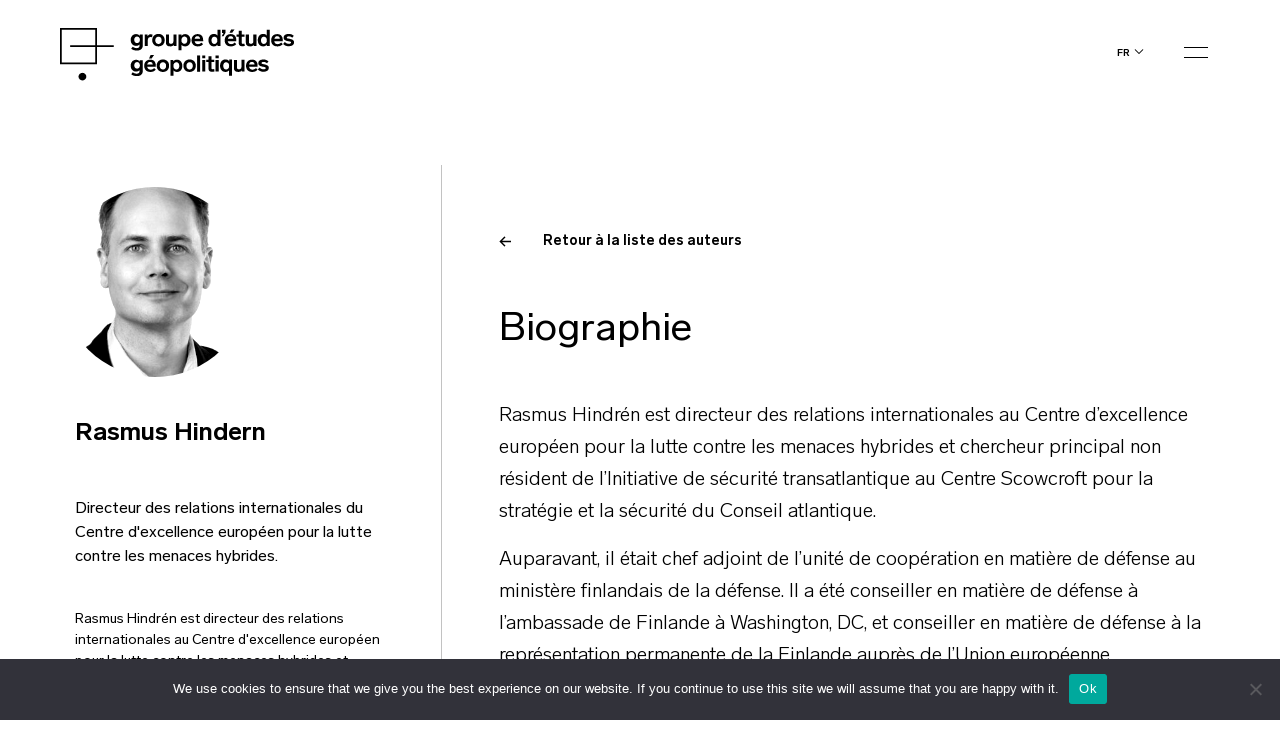

--- FILE ---
content_type: text/html; charset=UTF-8
request_url: https://geopolitique.eu/auteurs/rasmus-hindern/
body_size: 13193
content:
<!doctype html>
<html lang="fr-FR">
  <head>
  <meta charset="utf-8">
  <meta http-equiv="x-ua-compatible" content="ie=edge">
  <meta name="viewport" content="width=device-width, initial-scale=1, shrink-to-fit=no">
  <title>Rasmus Hindern - Groupe d&#039;Etudes Géopolitiques</title>
<link rel="alternate" href="https://geopolitique.eu/en/authors/rasmus-hindern/" hreflang="en" />
<link rel="alternate" href="https://geopolitique.eu/auteurs/rasmus-hindern/" hreflang="fr" />
<meta name="robots" content="index, follow, max-snippet:-1, max-image-preview:large, max-video-preview:-1">
<link rel="canonical" href="https://geopolitique.eu/auteurs/rasmus-hindern/">
<meta property="og:url" content="https://geopolitique.eu/auteurs/rasmus-hindern/">
<meta property="og:site_name" content="Groupe d&#039;Etudes Géopolitiques">
<meta property="og:locale" content="fr_FR">
<meta property="og:locale:alternate" content="en_US">
<meta property="og:type" content="article">
<meta property="article:author" content="">
<meta property="article:publisher" content="">
<meta property="og:title" content="Rasmus Hindern - Groupe d&#039;Etudes Géopolitiques">
<meta property="og:image" content="https://geopolitique.eu/wp-content/uploads/2022/04/rasmus-Hindren4x3.jpeg">
<meta property="og:image:secure_url" content="https://geopolitique.eu/wp-content/uploads/2022/04/rasmus-Hindren4x3.jpeg">
<meta property="og:image:width" content="497">
<meta property="og:image:height" content="662">
<meta property="fb:pages" content="">
<meta property="fb:admins" content="">
<meta property="fb:app_id" content="">
<meta name="twitter:card" content="summary">
<meta name="twitter:site" content="">
<meta name="twitter:creator" content="">
<meta name="twitter:title" content="Rasmus Hindern - Groupe d&#039;Etudes Géopolitiques">
<meta name="twitter:image" content="https://geopolitique.eu/wp-content/uploads/2022/04/rasmus-Hindren4x3.jpeg">

<link rel='stylesheet' id='wp-block-library-css' href='https://geopolitique.eu/wp-includes/css/dist/block-library/style.min.css' type='text/css' media='all' />
<link rel='stylesheet' id='wc-blocks-vendors-style-css' href='https://geopolitique.eu/wp-content/plugins/woocommerce/packages/woocommerce-blocks/build/wc-blocks-vendors-style.css' type='text/css' media='all' />
<link rel='stylesheet' id='wc-blocks-style-css' href='https://geopolitique.eu/wp-content/plugins/woocommerce/packages/woocommerce-blocks/build/wc-blocks-style.css' type='text/css' media='all' />
<style id='classic-theme-styles-inline-css' type='text/css'>
/*! This file is auto-generated */
.wp-block-button__link{color:#fff;background-color:#32373c;border-radius:9999px;box-shadow:none;text-decoration:none;padding:calc(.667em + 2px) calc(1.333em + 2px);font-size:1.125em}.wp-block-file__button{background:#32373c;color:#fff;text-decoration:none}
</style>
<style id='global-styles-inline-css' type='text/css'>
body{--wp--preset--color--black: #000000;--wp--preset--color--cyan-bluish-gray: #abb8c3;--wp--preset--color--white: #ffffff;--wp--preset--color--pale-pink: #f78da7;--wp--preset--color--vivid-red: #cf2e2e;--wp--preset--color--luminous-vivid-orange: #ff6900;--wp--preset--color--luminous-vivid-amber: #fcb900;--wp--preset--color--light-green-cyan: #7bdcb5;--wp--preset--color--vivid-green-cyan: #00d084;--wp--preset--color--pale-cyan-blue: #8ed1fc;--wp--preset--color--vivid-cyan-blue: #0693e3;--wp--preset--color--vivid-purple: #9b51e0;--wp--preset--gradient--vivid-cyan-blue-to-vivid-purple: linear-gradient(135deg,rgba(6,147,227,1) 0%,rgb(155,81,224) 100%);--wp--preset--gradient--light-green-cyan-to-vivid-green-cyan: linear-gradient(135deg,rgb(122,220,180) 0%,rgb(0,208,130) 100%);--wp--preset--gradient--luminous-vivid-amber-to-luminous-vivid-orange: linear-gradient(135deg,rgba(252,185,0,1) 0%,rgba(255,105,0,1) 100%);--wp--preset--gradient--luminous-vivid-orange-to-vivid-red: linear-gradient(135deg,rgba(255,105,0,1) 0%,rgb(207,46,46) 100%);--wp--preset--gradient--very-light-gray-to-cyan-bluish-gray: linear-gradient(135deg,rgb(238,238,238) 0%,rgb(169,184,195) 100%);--wp--preset--gradient--cool-to-warm-spectrum: linear-gradient(135deg,rgb(74,234,220) 0%,rgb(151,120,209) 20%,rgb(207,42,186) 40%,rgb(238,44,130) 60%,rgb(251,105,98) 80%,rgb(254,248,76) 100%);--wp--preset--gradient--blush-light-purple: linear-gradient(135deg,rgb(255,206,236) 0%,rgb(152,150,240) 100%);--wp--preset--gradient--blush-bordeaux: linear-gradient(135deg,rgb(254,205,165) 0%,rgb(254,45,45) 50%,rgb(107,0,62) 100%);--wp--preset--gradient--luminous-dusk: linear-gradient(135deg,rgb(255,203,112) 0%,rgb(199,81,192) 50%,rgb(65,88,208) 100%);--wp--preset--gradient--pale-ocean: linear-gradient(135deg,rgb(255,245,203) 0%,rgb(182,227,212) 50%,rgb(51,167,181) 100%);--wp--preset--gradient--electric-grass: linear-gradient(135deg,rgb(202,248,128) 0%,rgb(113,206,126) 100%);--wp--preset--gradient--midnight: linear-gradient(135deg,rgb(2,3,129) 0%,rgb(40,116,252) 100%);--wp--preset--font-size--small: 13px;--wp--preset--font-size--medium: 20px;--wp--preset--font-size--large: 36px;--wp--preset--font-size--x-large: 42px;--wp--preset--spacing--20: 0.44rem;--wp--preset--spacing--30: 0.67rem;--wp--preset--spacing--40: 1rem;--wp--preset--spacing--50: 1.5rem;--wp--preset--spacing--60: 2.25rem;--wp--preset--spacing--70: 3.38rem;--wp--preset--spacing--80: 5.06rem;--wp--preset--shadow--natural: 6px 6px 9px rgba(0, 0, 0, 0.2);--wp--preset--shadow--deep: 12px 12px 50px rgba(0, 0, 0, 0.4);--wp--preset--shadow--sharp: 6px 6px 0px rgba(0, 0, 0, 0.2);--wp--preset--shadow--outlined: 6px 6px 0px -3px rgba(255, 255, 255, 1), 6px 6px rgba(0, 0, 0, 1);--wp--preset--shadow--crisp: 6px 6px 0px rgba(0, 0, 0, 1);}:where(.is-layout-flex){gap: 0.5em;}:where(.is-layout-grid){gap: 0.5em;}body .is-layout-flow > .alignleft{float: left;margin-inline-start: 0;margin-inline-end: 2em;}body .is-layout-flow > .alignright{float: right;margin-inline-start: 2em;margin-inline-end: 0;}body .is-layout-flow > .aligncenter{margin-left: auto !important;margin-right: auto !important;}body .is-layout-constrained > .alignleft{float: left;margin-inline-start: 0;margin-inline-end: 2em;}body .is-layout-constrained > .alignright{float: right;margin-inline-start: 2em;margin-inline-end: 0;}body .is-layout-constrained > .aligncenter{margin-left: auto !important;margin-right: auto !important;}body .is-layout-constrained > :where(:not(.alignleft):not(.alignright):not(.alignfull)){max-width: var(--wp--style--global--content-size);margin-left: auto !important;margin-right: auto !important;}body .is-layout-constrained > .alignwide{max-width: var(--wp--style--global--wide-size);}body .is-layout-flex{display: flex;}body .is-layout-flex{flex-wrap: wrap;align-items: center;}body .is-layout-flex > *{margin: 0;}body .is-layout-grid{display: grid;}body .is-layout-grid > *{margin: 0;}:where(.wp-block-columns.is-layout-flex){gap: 2em;}:where(.wp-block-columns.is-layout-grid){gap: 2em;}:where(.wp-block-post-template.is-layout-flex){gap: 1.25em;}:where(.wp-block-post-template.is-layout-grid){gap: 1.25em;}.has-black-color{color: var(--wp--preset--color--black) !important;}.has-cyan-bluish-gray-color{color: var(--wp--preset--color--cyan-bluish-gray) !important;}.has-white-color{color: var(--wp--preset--color--white) !important;}.has-pale-pink-color{color: var(--wp--preset--color--pale-pink) !important;}.has-vivid-red-color{color: var(--wp--preset--color--vivid-red) !important;}.has-luminous-vivid-orange-color{color: var(--wp--preset--color--luminous-vivid-orange) !important;}.has-luminous-vivid-amber-color{color: var(--wp--preset--color--luminous-vivid-amber) !important;}.has-light-green-cyan-color{color: var(--wp--preset--color--light-green-cyan) !important;}.has-vivid-green-cyan-color{color: var(--wp--preset--color--vivid-green-cyan) !important;}.has-pale-cyan-blue-color{color: var(--wp--preset--color--pale-cyan-blue) !important;}.has-vivid-cyan-blue-color{color: var(--wp--preset--color--vivid-cyan-blue) !important;}.has-vivid-purple-color{color: var(--wp--preset--color--vivid-purple) !important;}.has-black-background-color{background-color: var(--wp--preset--color--black) !important;}.has-cyan-bluish-gray-background-color{background-color: var(--wp--preset--color--cyan-bluish-gray) !important;}.has-white-background-color{background-color: var(--wp--preset--color--white) !important;}.has-pale-pink-background-color{background-color: var(--wp--preset--color--pale-pink) !important;}.has-vivid-red-background-color{background-color: var(--wp--preset--color--vivid-red) !important;}.has-luminous-vivid-orange-background-color{background-color: var(--wp--preset--color--luminous-vivid-orange) !important;}.has-luminous-vivid-amber-background-color{background-color: var(--wp--preset--color--luminous-vivid-amber) !important;}.has-light-green-cyan-background-color{background-color: var(--wp--preset--color--light-green-cyan) !important;}.has-vivid-green-cyan-background-color{background-color: var(--wp--preset--color--vivid-green-cyan) !important;}.has-pale-cyan-blue-background-color{background-color: var(--wp--preset--color--pale-cyan-blue) !important;}.has-vivid-cyan-blue-background-color{background-color: var(--wp--preset--color--vivid-cyan-blue) !important;}.has-vivid-purple-background-color{background-color: var(--wp--preset--color--vivid-purple) !important;}.has-black-border-color{border-color: var(--wp--preset--color--black) !important;}.has-cyan-bluish-gray-border-color{border-color: var(--wp--preset--color--cyan-bluish-gray) !important;}.has-white-border-color{border-color: var(--wp--preset--color--white) !important;}.has-pale-pink-border-color{border-color: var(--wp--preset--color--pale-pink) !important;}.has-vivid-red-border-color{border-color: var(--wp--preset--color--vivid-red) !important;}.has-luminous-vivid-orange-border-color{border-color: var(--wp--preset--color--luminous-vivid-orange) !important;}.has-luminous-vivid-amber-border-color{border-color: var(--wp--preset--color--luminous-vivid-amber) !important;}.has-light-green-cyan-border-color{border-color: var(--wp--preset--color--light-green-cyan) !important;}.has-vivid-green-cyan-border-color{border-color: var(--wp--preset--color--vivid-green-cyan) !important;}.has-pale-cyan-blue-border-color{border-color: var(--wp--preset--color--pale-cyan-blue) !important;}.has-vivid-cyan-blue-border-color{border-color: var(--wp--preset--color--vivid-cyan-blue) !important;}.has-vivid-purple-border-color{border-color: var(--wp--preset--color--vivid-purple) !important;}.has-vivid-cyan-blue-to-vivid-purple-gradient-background{background: var(--wp--preset--gradient--vivid-cyan-blue-to-vivid-purple) !important;}.has-light-green-cyan-to-vivid-green-cyan-gradient-background{background: var(--wp--preset--gradient--light-green-cyan-to-vivid-green-cyan) !important;}.has-luminous-vivid-amber-to-luminous-vivid-orange-gradient-background{background: var(--wp--preset--gradient--luminous-vivid-amber-to-luminous-vivid-orange) !important;}.has-luminous-vivid-orange-to-vivid-red-gradient-background{background: var(--wp--preset--gradient--luminous-vivid-orange-to-vivid-red) !important;}.has-very-light-gray-to-cyan-bluish-gray-gradient-background{background: var(--wp--preset--gradient--very-light-gray-to-cyan-bluish-gray) !important;}.has-cool-to-warm-spectrum-gradient-background{background: var(--wp--preset--gradient--cool-to-warm-spectrum) !important;}.has-blush-light-purple-gradient-background{background: var(--wp--preset--gradient--blush-light-purple) !important;}.has-blush-bordeaux-gradient-background{background: var(--wp--preset--gradient--blush-bordeaux) !important;}.has-luminous-dusk-gradient-background{background: var(--wp--preset--gradient--luminous-dusk) !important;}.has-pale-ocean-gradient-background{background: var(--wp--preset--gradient--pale-ocean) !important;}.has-electric-grass-gradient-background{background: var(--wp--preset--gradient--electric-grass) !important;}.has-midnight-gradient-background{background: var(--wp--preset--gradient--midnight) !important;}.has-small-font-size{font-size: var(--wp--preset--font-size--small) !important;}.has-medium-font-size{font-size: var(--wp--preset--font-size--medium) !important;}.has-large-font-size{font-size: var(--wp--preset--font-size--large) !important;}.has-x-large-font-size{font-size: var(--wp--preset--font-size--x-large) !important;}
.wp-block-navigation a:where(:not(.wp-element-button)){color: inherit;}
:where(.wp-block-post-template.is-layout-flex){gap: 1.25em;}:where(.wp-block-post-template.is-layout-grid){gap: 1.25em;}
:where(.wp-block-columns.is-layout-flex){gap: 2em;}:where(.wp-block-columns.is-layout-grid){gap: 2em;}
.wp-block-pullquote{font-size: 1.5em;line-height: 1.6;}
</style>
<link rel='stylesheet' id='cookie-notice-front-css' href='https://geopolitique.eu/wp-content/plugins/cookie-notice/css/front.min.css' type='text/css' media='all' />
<link rel='stylesheet' id='woocommerce-layout-css' href='https://geopolitique.eu/wp-content/plugins/woocommerce/assets/css/woocommerce-layout.css' type='text/css' media='all' />
<link rel='stylesheet' id='woocommerce-smallscreen-css' href='https://geopolitique.eu/wp-content/plugins/woocommerce/assets/css/woocommerce-smallscreen.css' type='text/css' media='only screen and (max-width: 768px)' />
<link rel='stylesheet' id='woocommerce-general-css' href='https://geopolitique.eu/wp-content/plugins/woocommerce/assets/css/woocommerce.css' type='text/css' media='all' />
<style id='woocommerce-inline-inline-css' type='text/css'>
.woocommerce form .form-row .required { visibility: visible; }
</style>
<link rel='stylesheet' id='sage/main.css-css' href='https://geopolitique.eu/wp-content/themes/geg/dist/styles/main_3c78bd0f.css' type='text/css' media='all' />
<link rel='stylesheet' id='sib-front-css-css' href='https://geopolitique.eu/wp-content/plugins/mailin/css/mailin-front.css' type='text/css' media='all' />
<link rel="alternate" type="application/json+oembed" href="https://geopolitique.eu/wp-json/oembed/1.0/embed?url=https%3A%2F%2Fgeopolitique.eu%2Fauteurs%2Frasmus-hindern%2F" />
<link rel="alternate" type="text/xml+oembed" href="https://geopolitique.eu/wp-json/oembed/1.0/embed?url=https%3A%2F%2Fgeopolitique.eu%2Fauteurs%2Frasmus-hindern%2F&#038;format=xml" />
	<noscript><style>.woocommerce-product-gallery{ opacity: 1 !important; }</style></noscript>
	<style type="text/css">.recentcomments a{display:inline !important;padding:0 !important;margin:0 !important;}</style><link rel="icon" href="https://geopolitique.eu/wp-content/uploads/2021/09/cropped-favicon-black-GEG-32x32.png" sizes="32x32" />
<link rel="icon" href="https://geopolitique.eu/wp-content/uploads/2021/09/cropped-favicon-black-GEG-192x192.png" sizes="192x192" />
<link rel="apple-touch-icon" href="https://geopolitique.eu/wp-content/uploads/2021/09/cropped-favicon-black-GEG-180x180.png" />
<meta name="msapplication-TileImage" content="https://geopolitique.eu/wp-content/uploads/2021/09/cropped-favicon-black-GEG-270x270.png" />
</head>
  <body class="geg-authors-template-default single single-geg-authors postid-11066 theme-geg/resources cookies-not-set woocommerce-no-js rasmus-hindern d-flex flex-column min-vh-100 app-data index-data singular-data single-data single-geg-authors-data single-geg-authors-rasmus-hindern-data">
        <header class="banner ">
  <div class="container">
    <div class="row">
    <div class="col-6 col-md-5 order-md-1 order-2 header__left">
      <a class="brand" href="https://geopolitique.eu/">
        
        <svg width="235" height="57" viewBox="0 0 235 57" id="svg-logo" xmlns="http://www.w3.org/2000/svg">
          <path d="M82.7838 6.42777V17.546C82.7838 20.8468 80.2914 22.584 76.9088 22.584C74.9505 22.584 72.9921 22.0628 71.2118 20.8468L72.6361 18.7621C74.4164 19.8044 75.4845 20.1519 76.7308 20.1519C78.5111 20.1519 79.5792 19.2833 79.5792 17.3723V16.33C78.6891 17.3723 77.6209 17.8935 76.0186 17.8935C72.9921 17.8935 70.6777 15.4614 70.6777 11.9869C70.6777 8.51245 72.9921 6.08032 76.0186 6.08032C77.6209 6.08032 78.8671 6.60149 79.7573 7.81755V6.42777H82.7838ZM77.0868 8.51245C75.3065 8.51245 74.2383 9.90223 74.2383 11.8132C74.2383 13.8979 75.4845 15.1139 77.0868 15.1139C78.6891 15.1139 79.9353 13.7241 79.9353 11.8132C79.9353 9.90223 78.6891 8.51245 77.0868 8.51245Z" fill="black"></path>
          <path d="M92.0417 9.2072C91.5076 9.03348 90.9735 9.03348 90.4394 9.03348C88.8371 9.03348 87.769 10.2495 87.769 12.3342V18.0671H84.7424V6.42763H87.5909V8.16486C88.303 6.9488 89.1932 6.25391 90.6174 6.25391C91.1515 6.25391 91.6856 6.42763 92.5758 6.60135L92.0417 9.2072Z" fill="black"></path>
          <path d="M98.451 18.4147C94.8904 18.4147 92.22 15.9826 92.22 12.1606C92.22 8.51246 94.8904 5.90662 98.451 5.90662C102.012 5.90662 104.682 8.33874 104.682 12.1606C104.682 15.9826 102.012 18.4147 98.451 18.4147ZM98.451 15.9826C100.409 15.9826 101.656 14.5928 101.656 12.3344C101.656 10.076 100.409 8.68619 98.451 8.68619C96.4927 8.68619 95.2465 10.2497 95.2465 12.3344C95.2465 14.419 96.4927 15.9826 98.451 15.9826Z" fill="black"></path>
          <path d="M116.61 6.42773V18.0672H113.762V16.8511C113.05 17.8935 111.981 18.4146 110.201 18.4146C107.353 18.4146 105.928 17.0248 105.928 14.7664V6.42773H108.955V13.8978C108.955 15.1139 109.667 15.8088 110.913 15.8088C112.516 15.8088 113.406 14.9402 113.406 13.3767V6.42773H116.61Z" fill="black"></path>
          <path d="M125.156 18.4147C123.553 18.4147 122.307 17.8935 121.595 16.8512V22.2366H118.569V6.42777H121.417V7.99128C122.307 6.77521 123.553 6.08032 125.156 6.08032C128.182 6.08032 130.497 8.51245 130.497 12.3344C130.497 15.9825 128.182 18.4147 125.156 18.4147ZM124.444 8.51245C122.663 8.51245 121.417 9.90223 121.417 12.1606C121.417 14.419 122.663 15.8088 124.444 15.8088C126.224 15.8088 127.292 14.419 127.292 12.1606C127.47 10.076 126.224 8.51245 124.444 8.51245Z" fill="black"></path>
          <path d="M143.137 16.1563C141.534 17.8935 139.754 18.4147 137.796 18.4147C133.879 18.4147 131.565 15.9825 131.565 12.3344C131.565 8.68617 133.879 6.08032 137.618 6.08032C141.178 6.08032 143.137 8.33872 143.137 11.9869C143.137 12.5081 143.137 12.8555 143.137 13.203H134.591C134.947 14.9402 136.015 16.1563 137.974 16.1563C138.686 16.1563 139.22 15.9825 139.754 15.8088C140.288 15.6351 140.822 15.1139 141.534 14.5928L143.137 16.1563ZM140.11 10.7708C139.932 9.20734 139.042 8.165 137.44 8.165C135.837 8.165 134.947 9.20734 134.591 10.7708H140.11Z" fill="black"></path>
          <path d="M160.405 1.73718V18.0672H157.556V16.5036C156.666 17.7197 155.42 18.4146 153.817 18.4146C150.791 18.4146 148.477 15.9825 148.477 12.1606C148.477 8.33866 150.791 5.90654 153.817 5.90654C155.42 5.90654 156.666 6.42771 157.378 7.47005V1.73718H160.405ZM154.352 8.68611C152.571 8.68611 151.503 10.0759 151.503 12.3343C151.503 14.5927 152.571 15.9825 154.352 15.9825C156.132 15.9825 157.378 14.5927 157.378 12.3343C157.378 10.0759 156.132 8.68611 154.352 8.68611Z" fill="black"></path>
          <path d="M165.39 5.03792L163.609 8.16494H161.829L163.431 5.03792H162.007V1.73718H165.39V5.03792Z" fill="black"></path>
          <path d="M176.25 16.1563C174.648 17.8936 172.868 18.4147 170.91 18.4147C166.993 18.4147 164.678 15.9826 164.678 12.3344C164.678 8.68625 166.993 6.0804 170.731 6.0804C174.292 6.0804 176.25 8.3388 176.25 11.987C176.25 12.5082 176.25 12.8556 176.25 13.203H167.705C168.061 14.9403 169.129 16.1563 171.088 16.1563C171.8 16.1563 172.334 15.9826 172.868 15.8089C173.402 15.6352 173.936 15.114 174.648 14.5928L176.25 16.1563ZM173.402 10.7709C173.224 9.20742 172.334 8.16508 170.731 8.16508C169.129 8.16508 168.239 9.20742 167.883 10.7709H173.402ZM172.156 4.86434H169.485L171.088 1.5636H174.47L172.156 4.86434Z" fill="black"></path>
          <path d="M184.796 17.8936C183.905 18.241 183.015 18.241 182.125 18.241C179.811 18.241 178.743 17.1987 178.743 14.9403V8.68625H176.606V6.42785H178.743V2.77966H181.769V6.42785H184.618V8.68625H181.769V14.7666C181.769 15.6352 182.125 15.8089 183.015 15.8089C183.371 15.8089 183.905 15.8089 184.44 15.6352L184.796 17.8936Z" fill="black"></path>
          <path d="M196.545 6.42773V18.0672H193.697V16.8511C192.985 17.8935 191.917 18.4146 190.136 18.4146C187.288 18.4146 185.864 17.0248 185.864 14.7664V6.42773H188.89V13.8978C188.89 15.1139 189.602 15.8088 190.848 15.8088C192.451 15.8088 193.341 14.9402 193.341 13.3767V6.42773H196.545Z" fill="black"></path>
          <path d="M209.719 1.73718V18.0672H206.871V16.5036C205.981 17.7197 204.734 18.4146 203.132 18.4146C200.106 18.4146 197.791 15.9825 197.791 12.1606C197.791 8.33866 200.106 5.90654 203.132 5.90654C204.734 5.90654 205.981 6.42771 206.693 7.47005V1.73718H209.719ZM203.844 8.68611C202.064 8.68611 200.996 10.0759 200.996 12.3343C200.996 14.5927 202.064 15.9825 203.844 15.9825C205.625 15.9825 206.871 14.5927 206.871 12.3343C206.871 10.0759 205.625 8.68611 203.844 8.68611Z" fill="black"></path>
          <path d="M222.716 16.1563C221.113 17.8935 219.333 18.4147 217.375 18.4147C213.458 18.4147 211.144 15.9825 211.144 12.3344C211.144 8.68617 213.458 6.08032 217.197 6.08032C220.757 6.08032 222.716 8.33872 222.716 11.9869C222.716 12.5081 222.716 12.8555 222.716 13.203H214.17C214.526 14.9402 215.594 16.1563 217.553 16.1563C218.265 16.1563 218.799 15.9825 219.333 15.8088C219.867 15.6351 220.401 15.1139 221.113 14.5928L222.716 16.1563ZM219.867 10.7708C219.689 9.20734 218.799 8.165 217.197 8.165C215.594 8.165 214.704 9.20734 214.348 10.7708H219.867Z" fill="black"></path>
          <path d="M232.33 9.72852C230.906 8.68619 230.015 8.33874 228.769 8.33874C227.523 8.33874 226.811 8.85991 226.811 9.5548C226.811 9.72852 226.989 10.076 226.989 10.076C227.345 10.4234 227.879 10.4234 229.481 10.7709C232.864 11.4658 234.11 12.3344 234.11 14.419C234.11 16.6775 232.152 18.241 228.947 18.241C226.633 18.241 225.031 17.7198 223.072 15.9826L224.853 14.0716C225.743 14.7665 226.455 15.2877 226.989 15.4614C227.523 15.6351 228.235 15.8088 228.947 15.8088C230.193 15.8088 231.084 15.2877 231.084 14.5928C231.084 14.2453 230.906 14.0716 230.728 13.8979C230.55 13.7242 230.193 13.5504 229.837 13.5504C229.481 13.3767 228.947 13.3767 228.057 13.203C224.675 12.5081 223.606 11.6395 223.606 9.5548C223.606 7.47012 225.387 5.90662 228.591 5.90662C230.728 5.90662 232.152 6.42779 233.754 7.81757L232.33 9.72852Z" fill="black"></path>
          <path d="M82.7838 31.9651V43.0834C82.7838 46.3841 80.2914 48.1214 76.9088 48.1214C74.9505 48.1214 72.9921 47.6002 71.2118 46.3841L72.6361 44.2994C74.4164 45.3418 75.4845 45.6892 76.7308 45.6892C78.5111 45.6892 79.5792 44.8206 79.5792 42.9097V42.041C78.6891 43.0834 77.6209 43.6046 76.0186 43.6046C72.9921 43.6046 70.6777 41.1724 70.6777 37.698C70.6777 34.2235 72.9921 31.7914 76.0186 31.7914C77.6209 31.7914 78.8671 32.3126 79.7573 33.5286V32.1388H82.7838V31.9651ZM77.0868 34.0498C75.3065 34.0498 74.2383 35.4396 74.2383 37.3505C74.2383 39.4352 75.4845 40.6513 77.0868 40.6513C78.6891 40.6513 79.9353 39.2615 79.9353 37.3505C79.9353 35.4396 78.6891 34.0498 77.0868 34.0498Z" fill="black"></path>
          <path d="M95.78 41.6936C94.1777 43.4308 92.3974 43.952 90.4391 43.952C86.5224 43.952 84.208 41.5199 84.208 37.8717C84.208 34.2235 86.5224 31.6177 90.261 31.6177C93.8217 31.6177 95.78 33.8761 95.78 37.5243C95.78 38.0454 95.78 38.3929 95.78 38.7403H87.2345C87.5906 40.4776 88.6588 41.6936 90.6171 41.6936C91.3292 41.6936 91.8633 41.5199 92.3974 41.3462C92.9315 41.1724 93.4656 40.6513 94.1777 40.1301L95.78 41.6936ZM92.7535 36.4819C92.5754 34.9184 91.6853 33.8761 90.083 33.8761C88.4807 33.8761 87.5906 34.9184 87.2345 36.4819H92.7535Z" fill="black"></path>
          <path d="M102.901 43.9519C99.3404 43.9519 96.6699 41.5198 96.6699 37.6979C96.6699 34.0497 99.3404 31.4438 102.901 31.4438C106.462 31.4438 109.132 33.876 109.132 37.6979C109.132 41.5198 106.462 43.9519 102.901 43.9519ZM102.901 41.5198C104.859 41.5198 106.106 40.13 106.106 37.8716C106.106 35.6132 104.859 34.2234 102.901 34.2234C100.943 34.2234 99.6964 35.7869 99.6964 37.8716C99.6964 39.9563 100.943 41.5198 102.901 41.5198Z" fill="black"></path>
          <path d="M117.144 43.952C115.542 43.952 114.295 43.4308 113.583 42.3885V47.7739H110.379V31.9651H113.227V33.5286C114.117 32.3126 115.364 31.6177 116.966 31.6177C119.992 31.6177 122.307 34.0498 122.307 37.8717C122.307 41.5199 120.17 43.952 117.144 43.952ZM116.432 34.2235C114.651 34.2235 113.405 35.6133 113.405 37.8717C113.405 40.1301 114.651 41.5199 116.432 41.5199C118.212 41.5199 119.28 40.1301 119.28 37.8717C119.28 35.6133 118.212 34.2235 116.432 34.2235Z" fill="black"></path>
          <path d="M129.606 43.9519C126.045 43.9519 123.375 41.5198 123.375 37.6979C123.375 34.0497 126.045 31.4438 129.606 31.4438C133.166 31.4438 135.837 33.876 135.837 37.6979C135.837 41.5198 133.166 43.9519 129.606 43.9519ZM129.606 41.5198C131.564 41.5198 132.81 40.13 132.81 37.8716C132.81 35.6132 131.564 34.2234 129.606 34.2234C127.647 34.2234 126.401 35.7869 126.401 37.8716C126.401 39.9563 127.647 41.5198 129.606 41.5198Z" fill="black"></path>
          <path d="M140.11 27.4482H137.083V43.7782H140.11V27.4482Z" fill="black"></path>
          <path d="M145.272 30.2278H142.246V27.4482H145.272V30.2278ZM145.272 43.6045H142.246V31.965H145.272V43.6045Z" fill="black"></path>
          <path d="M154.53 43.4307C153.64 43.7781 152.75 43.7781 151.86 43.7781C149.545 43.7781 148.477 42.7358 148.477 40.4774V34.0497H146.341V31.7912H148.477V28.1431H151.504V31.7912H154.352V34.0497H151.504V40.13C151.504 40.9986 151.86 41.1723 152.75 41.1723C153.106 41.1723 153.64 41.1723 154.174 40.9986L154.53 43.4307Z" fill="black"></path>
          <path d="M158.625 30.2278H155.598V27.4482H158.625V30.2278ZM158.625 43.6045H155.598V31.965H158.625V43.6045Z" fill="black"></path>
          <path d="M171.977 31.965V47.7738H168.951V42.3884C168.061 43.4307 166.814 43.9519 165.39 43.9519C162.364 43.9519 160.049 41.5198 160.049 37.6979C160.049 33.876 162.364 31.4438 165.39 31.4438C166.992 31.4438 168.417 31.965 169.129 33.1811V31.6176H171.977V31.965ZM166.102 34.2234C164.322 34.2234 163.254 35.6132 163.254 37.8716C163.254 40.13 164.322 41.5198 166.102 41.5198C167.883 41.5198 169.129 40.13 169.129 37.8716C169.129 35.6132 167.883 34.2234 166.102 34.2234Z" fill="black"></path>
          <path d="M184.618 31.9651V43.6046H181.769V42.3885C181.057 43.4308 179.989 43.952 178.209 43.952C175.36 43.952 173.936 42.5622 173.936 40.3038V31.9651H176.963V39.4352C176.963 40.6513 177.675 41.3462 178.921 41.3462C180.523 41.3462 181.413 40.4775 181.413 38.914V31.7914H184.618V31.9651Z" fill="black"></path>
          <path d="M197.614 41.6936C196.011 43.4308 194.231 43.952 192.273 43.952C188.356 43.952 186.042 41.5199 186.042 37.8717C186.042 34.2235 188.356 31.6177 192.095 31.6177C195.655 31.6177 197.614 33.8761 197.614 37.5243C197.614 38.0454 197.614 38.3929 197.614 38.7403H189.068C189.424 40.4776 190.493 41.6936 192.451 41.6936C193.163 41.6936 193.697 41.5199 194.231 41.3462C194.765 41.1724 195.299 40.6513 196.011 40.1301L197.614 41.6936ZM194.587 36.4819C194.409 34.9184 193.519 33.8761 191.917 33.8761C190.314 33.8761 189.424 34.9184 189.068 36.4819H194.587Z" fill="black"></path>
          <path d="M207.049 35.2658C205.625 34.2234 204.734 33.876 203.488 33.876C202.242 33.876 201.53 34.3971 201.53 35.092C201.53 35.2658 201.708 35.4395 201.708 35.6132C202.064 35.9606 202.598 35.9606 204.2 36.3081C207.583 37.003 208.829 37.8716 208.829 39.9563C208.829 42.2147 206.871 43.7782 203.666 43.7782C201.352 43.7782 199.75 43.257 197.791 41.5198L199.572 39.6088C200.462 40.3037 201.174 40.8249 201.708 40.9986C202.242 41.1723 202.954 41.3461 203.666 41.3461C204.912 41.3461 205.803 40.8249 205.803 40.13C205.803 39.7826 205.625 39.6088 205.447 39.4351C205.269 39.2614 204.912 39.0877 204.556 39.0877C204.2 38.9139 203.666 38.9139 202.776 38.7402C199.394 38.0453 198.325 37.1767 198.325 35.092C198.325 33.0074 200.106 31.4438 203.31 31.4438C205.447 31.4438 206.871 31.965 208.473 33.3548L207.049 35.2658Z" fill="black"></path>
          <path d="M53.7654 17.1986H10.1479V18.9358H53.7654V17.1986Z" fill="black"></path>
          <path d="M18.5146 48.6425C18.5146 46.5578 20.295 44.8206 22.4313 44.8206C24.5677 44.8206 26.348 46.5578 26.348 48.6425C26.348 50.7271 24.5677 52.4644 22.4313 52.4644C20.295 52.2907 18.5146 50.7271 18.5146 48.6425Z" fill="black"></path>
          <path d="M37.0303 36.1344H0V0H37.0303V36.1344ZM1.7803 34.3972H35.25V1.73723H1.7803V34.3972Z" fill="black"></path>
          <path d="M91.6858 30.4016H89.0154L90.6177 27.1008H94.0002L91.6858 30.4016Z" fill="black"></path>
        </svg>
      </a>
    </div>
    <div class="col-6 col-md-7 order-md-2 order-1">
      <div class="d-flex header__right">
        <div class="burger js-burger">
                      <img src="https://geopolitique.eu/wp-content/themes/geg/dist/images/burger_c717c5d6.svg" alt="ouvrir-menu" class="burger--off">
                    <img src="https://geopolitique.eu/wp-content/themes/geg/dist/images/close_f7a0a371.svg" class="burger--on" alt="fermer-menu" width="47" height="47">
        </div>
        <ul class="languages"><li class=""><a href="https://geopolitique.eu/en/authors/rasmus-hindern/">en</a></li><li class="current"><a href="https://geopolitique.eu/auteurs/rasmus-hindern/">fr</a><img src="https://geopolitique.eu/wp-content/themes/geg/dist/images/arrow-down_13c69742.svg"</li></ul>
      </div>
    </div>
    </div>
  </div>
</header>

<nav class="nav">
  <div class="nav__content container">
        <div class="menu-main-navigation-container"><ul id="menu-main-navigation" class="nav-navi"><li id="menu-item-555" class="menu-item menu-item-type-post_type menu-item-object-page"><a href="https://geopolitique.eu/a-propos/"><span class="sub">Concept, chiffres, impact</span><span class="menu-title">À propos</span></a></li>
<li id="menu-item-716" class="menu-item menu-item-type-post_type menu-item-object-page"><a href="https://geopolitique.eu/publications/"><span class="sub">Recherche, doctrine à fort impact politique</span><span class="menu-title">Notes et rapports</span></a></li>
<li id="menu-item-547" class="menu-item menu-item-type-post_type_archive menu-item-object-geg-revues"><a href="https://geopolitique.eu/revues/"><span class="sub">Publications scientifiques à comité de lecture</span><span class="menu-title">Revues</span></a></li>
<li id="menu-item-712" class="menu-item menu-item-type-post_type_archive menu-item-object-geg-events"><a href="https://geopolitique.eu/events/"><span class="sub">Séminaires, université, colloques</span><span class="menu-title">Événements</span></a></li>
<li id="menu-item-556" class="menu-item menu-item-type-post_type_archive menu-item-object-geg-authors"><a href="https://geopolitique.eu/auteurs/"><span class="sub">Signatures, équipes, membres</span><span class="menu-title">Réseau</span></a></li>
<li id="menu-item-554" class="menu-item menu-item-type-post_type menu-item-object-page"><a href="https://geopolitique.eu/strategie/"><span class="sub">Pouvoir, savoir, structurer</span><span class="menu-title">Stratégie</span></a></li>
<li id="menu-item-3948" class="menu-item menu-item-type-post_type menu-item-object-page"><a href="https://geopolitique.eu/shop/"><span class="sub">Commander nos revues et ouvrages</span><span class="menu-title">Boutique</span></a></li>
</ul></div>

    <div class="nav__content__bottom-mob">
      
              <div class="hp__left__footer__right contact-menu contact-menu-mobile">
          <a href="https://6ws4amuxk7a.typeform.com/to/iLumDhXW">Nous contacter</a>
        </div>
            <ul class="socialLinks"><li><a href="//twitter.com//geg_org" title="Twitter" target="_blank"><img src="https://geopolitique.eu/wp-content/themes/geg/dist/images/twitter_93d8da54.svg"></i></a></li><li><a href="//www.facebook.com//GEGEUROPE/" title="Facebook" target="_blank"><img src="https://geopolitique.eu/wp-content/themes/geg/dist/images/facebook_89fee593.svg"></i></a></li><li><a href="//linkedin.com/company/gegeurope" title="Linkedin" target="_blank"><img src="https://geopolitique.eu/wp-content/themes/geg/dist/images/linkedin_58973ab9.svg"></i></a></li></ul>
      <div class="notices">
        <ul id="menu-menu-subfooter-fr" class="subfooterLinks"><li id="menu-item-892" class="menu-item menu-item-type-custom menu-item-object-custom menu-item-892"><a href="https://geopolitique.eu/mentions-legales/">Mentions légales</a></li>
</ul>      </div>
    </div>
    <div class="nav__content__bottom-desk">
              <div class="hp__left__footer__right contact-menu">
          <a href="https://6ws4amuxk7a.typeform.com/to/iLumDhXW">Nous contacter</a>
        </div>
            <ul class="socialLinks"><li><a href="//twitter.com//geg_org" title="Twitter" target="_blank">Twitter</a></li><li><a href="//www.facebook.com//GEGEUROPE/" title="Facebook" target="_blank">Facebook</a></li><li><a href="//linkedin.com/company/gegeurope" title="Linkedin" target="_blank">Linkedin</a></li></ul>
    </div>
  </div>
</nav>
    <div class="wrap" role="document">
      <div class="content">
        <main class="main">
                 <div class="container">
      <div class="row">
        <div class="col-lg-4 side single-author__side">
        <div class="authorCard__container">
          <div class="row authorCard author-11066" id="post-11066">
  
  <div class="col-3">
    <div class="authorCard__thumb">
      <a href="https://geopolitique.eu/auteurs/rasmus-hindern/">
                  <img width="300" height="300" src="https://geopolitique.eu/wp-content/uploads/2022/04/rasmus-Hindren4x3-300x300.jpeg" class="attachment-thumb300 size-thumb300 wp-post-image" alt="" decoding="async" fetchpriority="high" srcset="https://geopolitique.eu/wp-content/uploads/2022/04/rasmus-Hindren4x3-300x300.jpeg 300w, https://geopolitique.eu/wp-content/uploads/2022/04/rasmus-Hindren4x3-150x150.jpeg 150w, https://geopolitique.eu/wp-content/uploads/2022/04/rasmus-Hindren4x3-188x188.jpeg 188w, https://geopolitique.eu/wp-content/uploads/2022/04/rasmus-Hindren4x3-190x190.jpeg 190w, https://geopolitique.eu/wp-content/uploads/2022/04/rasmus-Hindren4x3-100x100.jpeg 100w" sizes="(max-width: 300px) 100vw, 300px">
              </a>
    </div>
  </div>
  
  <div class="col-9">
    <div class="authorCard__header">
      <div class="authorCard__socials">
        <ul class="shareLinks"></ul>
      </div>
      <h2 class="authorCard__title">
        <a href="https://geopolitique.eu/auteurs/rasmus-hindern/">
          Rasmus Hindern
        </a>
      </h2>
    </div>
    <div class="authorCard__functions row">
      <div class="col-md-12 mb-1">
        Directeur des relations internationales du Centre d&#039;excellence européen pour la lutte contre les menaces hybrides.
      </div>
      <div class="col-md-12">
        
      </div>
    </div>

    <p class="authorCard__desc">
      Rasmus Hindrén est directeur des relations internationales au Centre d&#039;excellence européen pour la lutte contre les menaces hybrides et chercheur principal non résident de l&#039;Initiative de sécurité transatlantique au Centre Scowcroft pour la stratégie et la sécurité du Conseil atlantique.
    </p>

    
          </div>
</div>

          <div class="shareLinks shareLinks__author">
            <strong>Partager cette fiche auteur</strong>
            <ul><li><a href="//twitter.com/intent/tweet?url=https://geopolitique.eu/auteurs/rasmus-hindern/&title=Rasmus Hindern" title="Twitter" target="_blank"><img src="https://geopolitique.eu/wp-content/themes/geg/dist/images/twitter_93d8da54.svg"></i></a></li><li><a href="//www.linkedin.com/shareArticle?mini=true&url=https://geopolitique.eu/auteurs/rasmus-hindern/" title="Linkedin" target="_blank"><img src="https://geopolitique.eu/wp-content/themes/geg/dist/images/linkedin_58973ab9.svg"></i></a></li><li><a href="/cdn-cgi/l/email-protection#96a9e5e3f4fcf3f5e2abc4f7e5fbe3e5b6defff8f2f3e4f8b0f5f5abb0f4f5f5abb0f4f9f2efabfee2e2e6e5acb9b9f1f3f9e6f9faffe2ffe7e3f3b8f3e3b9f7e3e2f3e3e4e5b9e4f7e5fbe3e5bbfefff8f2f3e4f8b9" title="Email" target="_blank"><img src="https://geopolitique.eu/wp-content/themes/geg/dist/images/email_92fc0e40.svg"></i></a></li></ul>          </div>
        </div>
        </div>
        <div class="col-lg-8 content-author">
          <div class="theContent">
            <a href="https://geopolitique.eu/auteurs/" class="d-inline-block author-back mb-4">
              <img alt="arrow" src="https://geopolitique.eu/wp-content/themes/geg/dist/images/arrow_0c076ce9.svg" class="d-inline-block mr-3">Retour à la liste des auteurs
            </a>
            <div class="theArticle">
                              <h3 class="content-author__bio">Biographie</h3>
                <p>Rasmus Hindrén est directeur des relations internationales au Centre d&rsquo;excellence européen pour la lutte contre les menaces hybrides et chercheur principal non résident de l&rsquo;Initiative de sécurité transatlantique au Centre Scowcroft pour la stratégie et la sécurité du Conseil atlantique.</p>
<p>Auparavant, il était chef adjoint de l&rsquo;unité de coopération en matière de défense au ministère finlandais de la défense. Il a été conseiller en matière de défense à l&rsquo;ambassade de Finlande à Washington, DC, et conseiller en matière de défense à la représentation permanente de la Finlande auprès de l&rsquo;Union européenne.</p>
<p>Il a occupé plusieurs postes au sein du ministère finlandais de la défense et du ministère des affaires étrangères, dans les domaines de la politique de sécurité, de la coopération en matière de défense et de la planification de la défense.</p>
<p>M. Hindrén est titulaire d&rsquo;une maîtrise en relations internationales. Il est l&rsquo;auteur de plusieurs articles sur la politique de sécurité et de défense.</p>

                          </div>

            
                          <div class="mobile-carousel mb-5">
                <h3 class="mobile-carousel__title">Évènements associés</h3>
                <div class="controls">
                  <button class="btn--prev">
                    <img alt="arrow" src="https://geopolitique.eu/wp-content/themes/geg/dist/images/arrow_0c076ce9.svg" class="d-inline-block pl-2">
                  </button>
                  <button class="btn--next">
                    <img alt="arrow" src="https://geopolitique.eu/wp-content/themes/geg/dist/images/arrow_0c076ce9.svg" class="d-inline-block pl-2">
                  </button>
                </div>
                <div class="dxArticles loop-slider loop-slider--with-faders mobile-carousel__container">
                  <div class="loop-slider__scrollbox">
                                          <div class=" col-lg-10 mobile-carousel__item loop-slider__item weekly eventCard event-11098" id="post-11098">
  <div class="row">
    <div class="col-lg-4 eventCard__date-container">
      <div class="eventCard__date ">
        14.04.22
      </div>
      <div class="eventCard__hour">
        <p>de 18h00 à 19h00 </p>
      </div>
    </div>
    <div class="col-lg-8 eventCard__infos">
                    <div class="eventCard__loc ">
          Bruxelles - Weekly Seminar
        </div>
            <h2 class="eventCard__title">
        <a href="https://geopolitique.eu/events/frontieres-europeennes-geographie-et-guerre/">
          Frontières européennes, géographie et guerre
        </a>
      </h2>
      <p class="eventCard__desc">
        Le 14 avril, le séminaire hebdomadaire GEG abordera les menaces posées par la guerre en Ukraine pour les pays de l&#039;UE limitrophes de la Russie, avec un accent...
      </p>
            <div class="eventCard__speakers mb-2">
        <strong>Intervenants:</strong>
                  <a href="https://geopolitique.eu/auteurs/klaus-dodds/">Klaus Dodds</a>
          ,                  <a href="https://geopolitique.eu/auteurs/rasmus-hindern/">Rasmus Hindern</a>
          ,                  <a href="https://geopolitique.eu/auteurs/kristi-raik/">Kristi Raik</a>
          ,                  <a href="https://geopolitique.eu/auteurs/margarita-seselgyte/">Margarita Šešelgytė</a>
                        </div>
                  <div class="eventCard__partners">
        <strong>Partenaires :</strong>
        The College of Europe, The European Institute at Columbia University, The Europe Center at the University of Cambridge, The School of Transnational Governance at the European University Institute, Institut d&#039;études européennes of the Université libre de Bruxelles
      </div>
      
              <div class="mt-3 event__btn">
          <a href="https://geopolitique.eu/events/frontieres-europeennes-geographie-et-guerre/" class="btnLine">en savoir plus <img src="https://geopolitique.eu/wp-content/themes/geg/dist/images/arrow_0c076ce9.svg" class="d-inline-block pl-2"></a>        </div>
          </div>
  </div>
</div>
                                                          </div>
                </div>
              </div>
            
                        <div class="shareLinks shareLinks__mobile">
              <strong>Partager cette fiche auteur</strong>
              <ul><li><a href="//twitter.com/intent/tweet?url=https://geopolitique.eu/auteurs/rasmus-hindern/&title=Rasmus Hindern" title="Twitter" target="_blank"><img src="https://geopolitique.eu/wp-content/themes/geg/dist/images/twitter_93d8da54.svg"></i></a></li><li><a href="//www.linkedin.com/shareArticle?mini=true&url=https://geopolitique.eu/auteurs/rasmus-hindern/" title="Linkedin" target="_blank"><img src="https://geopolitique.eu/wp-content/themes/geg/dist/images/linkedin_58973ab9.svg"></i></a></li><li><a href="/cdn-cgi/l/email-protection#cff0bcbaada5aaacbbf29daebca2babcef87a6a1abaabda1e9acacf2e9adacacf2e9ada0abb6f2a7bbbbbfbcf5e0e0a8aaa0bfa0a3a6bba6bebaaae1aabae0aebabbaababdbce0bdaebca2babce2a7a6a1abaabda1e0" title="Email" target="_blank"><img src="https://geopolitique.eu/wp-content/themes/geg/dist/images/email_92fc0e40.svg"></i></a></li></ul>            </div>
            <div class="authorNewsletter">
              
        <div class="newsletter newsletter--default">
            <form class="newsletter__form" id="newsletter" data-list-type="default">
                <h2 class="newsletter__title">Recevez notre newsletter hebdomadaire</h2>
                <p class="newsletter__desc">Chaque semaine, dans votre boîte mail, les parutions et événements du Groupe d'études géopolitiques.</p>
                <div class="form-group">
                    <input type="email" class="form-control" id="InputEmail" aria-describedby="emailHelp" placeholder="Votre adresse email">
                    <button class="button-newsletter" type="submit" form="newsletter" value="Submit">
                        <svg class="svg-newsletter" id="Calque_1" data-name="Calque 1" xmlns="http://www.w3.org/2000/svg" viewBox="0 0 8.43 14.74"><defs><style>.cls-1{fill:#e0e0e0;fill-rule:evenodd;}</style></defs><path class="cls-1" d="M2.09,14.88.91,13.69,7,7.51.91,1.34,2.09.14,9.35,7.51Z" transform="translate(-0.91 -0.14)"/></svg>
                    </button>
                </div>
                <span class="form-info-message" id="newsletterEmailError"></span>
                <span class="form-info-message" id="formResult">Vous êtes désormais inscris à notre newsletter</span>
                <div class="form-check">
                    <input type="checkbox" class="form-check-input" id="check1" required="required">
                    <span class="form-info-message" id="newsletterCGUError"></span>
                    <label class="form-check-label" for="check1">J'accepte de recevoir des emails du Groupe d'études géopolitiques</label>
                </div>
            </form>
        </div>
                </div>
          </div>
        </div>
      </div>
    </div>

          </main>
              </div>
    </div>
              <footer class="content-info mt-auto">
  <div class="container">
    <div class="row mainFooter">

      <div class="col-md-8">
        <div class="mainLogo">
          <a href="https://geopolitique.eu/">
            <img src="https://geopolitique.eu/wp-content/themes/geg/dist/images/logo-white_4219a9f6.svg">
          </a>
        </div>
      </div>
      <div class="col-md-4">
        <div class="d-flex flex-lg-row-reverse menu">
          <ul id="menu-menu-footer-fr" class="footerLinks"><li id="menu-item-888" class="menu-item menu-item-type-post_type_archive menu-item-object-geg-authors menu-item-888"><a href="https://geopolitique.eu/auteurs/">Réseau</a></li>
<li id="menu-item-886" class="menu-item menu-item-type-post_type menu-item-object-page menu-item-886"><a href="https://geopolitique.eu/strategie/">Stratégie</a></li>
<li id="menu-item-889" class="menu-item menu-item-type-post_type_archive menu-item-object-geg-events menu-item-889"><a href="https://geopolitique.eu/events/">Événements</a></li>
<li id="menu-item-890" class="menu-item menu-item-type-post_type_archive menu-item-object-geg-revues menu-item-890"><a href="https://geopolitique.eu/revues/">Revues</a></li>
<li id="menu-item-885" class="menu-item menu-item-type-post_type menu-item-object-page menu-item-885"><a href="https://geopolitique.eu/publications/">Notes et rapports</a></li>
<li id="menu-item-887" class="menu-item menu-item-type-post_type menu-item-object-page menu-item-887"><a href="https://geopolitique.eu/a-propos/">À propos</a></li>
<li id="menu-item-891" class="hp__left__footer__right menu-item menu-item-type-custom menu-item-object-custom menu-item-891"><a href="#">Nous contacter</a></li>
</ul>        </div>
      </div>
      <ul class="socialLinks"><li><a href="//twitter.com//geg_org" title="Twitter" target="_blank"><img src="https://geopolitique.eu/wp-content/themes/geg/dist/images/twitter_93d8da54.svg"></i></a></li><li><a href="//www.facebook.com//GEGEUROPE/" title="Facebook" target="_blank"><img src="https://geopolitique.eu/wp-content/themes/geg/dist/images/facebook_89fee593.svg"></i></a></li><li><a href="//linkedin.com/company/gegeurope" title="Linkedin" target="_blank"><img src="https://geopolitique.eu/wp-content/themes/geg/dist/images/linkedin_58973ab9.svg"></i></a></li></ul>
    </div>
    <div class="row subFooter">
      <div class="col-md-8">
        Le Groupe d’études géopolitiques publie <a target="_blank" href="https://legrandcontinent.eu/fr/">le Grand Continent</a>
      </div>
      <div class="col-md-4">
        <ul id="menu-menu-subfooter-fr-1" class="subfooterLinks"><li class="menu-item menu-item-type-custom menu-item-object-custom menu-item-892"><a href="https://geopolitique.eu/mentions-legales/">Mentions légales</a></li>
</ul>      </div>
    </div>
  </div>
</footer>
        	<script data-cfasync="false" src="/cdn-cgi/scripts/5c5dd728/cloudflare-static/email-decode.min.js"></script><script type="text/javascript">
		(function () {
			var c = document.body.className;
			c = c.replace(/woocommerce-no-js/, 'woocommerce-js');
			document.body.className = c;
		})();
	</script>
	<script type="text/javascript" id="cookie-notice-front-js-before">
/* <![CDATA[ */
var cnArgs = {"ajaxUrl":"https:\/\/geopolitique.eu\/wp-admin\/admin-ajax.php","nonce":"e04c8e08e6","hideEffect":"fade","position":"bottom","onScroll":false,"onScrollOffset":100,"onClick":false,"cookieName":"cookie_notice_accepted","cookieTime":2592000,"cookieTimeRejected":2592000,"globalCookie":false,"redirection":false,"cache":true,"revokeCookies":false,"revokeCookiesOpt":"automatic"};
/* ]]> */
</script>
<script type="text/javascript" src="https://geopolitique.eu/wp-content/plugins/cookie-notice/js/front.min.js" id="cookie-notice-front-js"></script>
<script type="text/javascript" src="https://geopolitique.eu/wp-includes/js/jquery/jquery.min.js" id="jquery-core-js"></script>
<script type="text/javascript" src="https://geopolitique.eu/wp-includes/js/jquery/jquery-migrate.min.js" id="jquery-migrate-js"></script>
<script type="text/javascript" src="https://geopolitique.eu/wp-content/plugins/woocommerce/assets/js/jquery-blockui/jquery.blockUI.min.js" id="jquery-blockui-js"></script>
<script type="text/javascript" id="wc-add-to-cart-js-extra">
/* <![CDATA[ */
var wc_add_to_cart_params = {"ajax_url":"\/wp-admin\/admin-ajax.php","wc_ajax_url":"\/?wc-ajax=%%endpoint%%","i18n_view_cart":"Voir le panier","cart_url":"https:\/\/geopolitique.eu\/cart\/","is_cart":"","cart_redirect_after_add":"no"};
/* ]]> */
</script>
<script type="text/javascript" src="https://geopolitique.eu/wp-content/plugins/woocommerce/assets/js/frontend/add-to-cart.min.js" id="wc-add-to-cart-js"></script>
<script type="text/javascript" src="https://geopolitique.eu/wp-content/plugins/woocommerce/assets/js/js-cookie/js.cookie.min.js" id="js-cookie-js"></script>
<script type="text/javascript" id="woocommerce-js-extra">
/* <![CDATA[ */
var woocommerce_params = {"ajax_url":"\/wp-admin\/admin-ajax.php","wc_ajax_url":"\/?wc-ajax=%%endpoint%%"};
/* ]]> */
</script>
<script type="text/javascript" src="https://geopolitique.eu/wp-content/plugins/woocommerce/assets/js/frontend/woocommerce.min.js" id="woocommerce-js"></script>
<script type="text/javascript" id="wc-cart-fragments-js-extra">
/* <![CDATA[ */
var wc_cart_fragments_params = {"ajax_url":"\/wp-admin\/admin-ajax.php","wc_ajax_url":"\/?wc-ajax=%%endpoint%%","cart_hash_key":"wc_cart_hash_595e36c003efaa0caa1aab0aa7765230","fragment_name":"wc_fragments_595e36c003efaa0caa1aab0aa7765230","request_timeout":"5000"};
/* ]]> */
</script>
<script type="text/javascript" src="https://geopolitique.eu/wp-content/plugins/woocommerce/assets/js/frontend/cart-fragments.min.js" id="wc-cart-fragments-js"></script>
<script type="text/javascript" id="sage/main.js-js-extra">
/* <![CDATA[ */
var ajax_object = {"ajax_url":"https:\/\/geopolitique.eu\/wp-admin\/admin-ajax.php","ajax_nonce":"7d1f1444f0"};
var translations = {"current_lang_slug":"fr","emptyCouponErr":"Veuillez rentrer un code promo","invalidCouponErr":"Le code promo n'est pas valide","couponAlreadyUsedErr":"Le code promo a d\u00e9j\u00e0 \u00e9t\u00e9 appliqu\u00e9 \u00e0 votre panier","invalidEmailErr":"Veuillez rentrer un email valide","newsletterCGUErr":"Pour vous inscrire, il vous faudra lire et accepter nos CGU","newsletterRegisterSuccess":"Vous \u00eates d\u00e9sormais inscris \u00e0 notre newsletter","newsletterAlreadyRegistered":"Vous \u00eates d\u00e9j\u00e0 inscris \u00e0 cette newsletter","errorHasOccured":"Une erreur s'est produite, veuillez r\u00e9essayer plus tard","errorInField":" (erreur)","checkoutCGUErr":"Pour proc\u00e9der au paiement, vous devez lire et accepter nos CGV"};
/* ]]> */
</script>
<script type="text/javascript" src="https://geopolitique.eu/wp-content/themes/geg/dist/scripts/main_3c78bd0f.js" id="sage/main.js-js"></script>
<script type="text/javascript" id="sib-front-js-js-extra">
/* <![CDATA[ */
var sibErrMsg = {"invalidMail":"Please fill out valid email address","requiredField":"Please fill out required fields","invalidDateFormat":"Please fill out valid date format","invalidSMSFormat":"Please fill out valid phone number"};
var ajax_sib_front_object = {"ajax_url":"https:\/\/geopolitique.eu\/wp-admin\/admin-ajax.php","ajax_nonce":"686e12c7a6","flag_url":"https:\/\/geopolitique.eu\/wp-content\/plugins\/mailin\/img\/flags\/"};
/* ]]> */
</script>
<script type="text/javascript" src="https://geopolitique.eu/wp-content/plugins/mailin/js/mailin-front.js" id="sib-front-js-js"></script>
<script type="text/javascript" src="https://geopolitique.eu/wp-content/plugins/wp-rocket/assets/js/heartbeat.js" id="heartbeat-js"></script>
<script type='text/javascript'>
(function() {
				var expirationDate = new Date();
				expirationDate.setTime( expirationDate.getTime() + 31536000 * 1000 );
				document.cookie = "pll_language=fr; expires=" + expirationDate.toUTCString() + "; path=/; secure; SameSite=Lax";
			}());
</script>

		<!-- Cookie Notice plugin v2.5.4 by Hu-manity.co https://hu-manity.co/ -->
		<div id="cookie-notice" role="dialog" class="cookie-notice-hidden cookie-revoke-hidden cn-position-bottom" aria-label="Cookie Notice" style="background-color: rgba(50,50,58,1);"><div class="cookie-notice-container" style="color: #fff"><span id="cn-notice-text" class="cn-text-container">We use cookies to ensure that we give you the best experience on our website. If you continue to use this site we will assume that you are happy with it.</span><span id="cn-notice-buttons" class="cn-buttons-container"><a href="#" id="cn-accept-cookie" data-cookie-set="accept" class="cn-set-cookie cn-button" aria-label="Ok" style="background-color: #00a99d">Ok</a></span><span id="cn-close-notice" data-cookie-set="accept" class="cn-close-icon" title="No"></span></div>
			
		</div>
		<!-- / Cookie Notice plugin -->  </body>
</html>


--- FILE ---
content_type: image/svg+xml
request_url: https://geopolitique.eu/wp-content/themes/geg/dist/images/close_f7a0a371.svg
body_size: -236
content:
<svg version="1.1" id="Calque_1" xmlns="http://www.w3.org/2000/svg" x="0" y="0" viewBox="0 0 48 48" xml:space="preserve"><path d="M12 24h24v1H12v-1z" fill="#fff"/></svg>